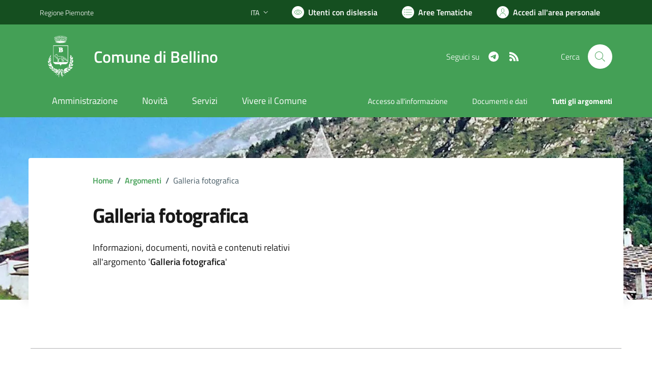

--- FILE ---
content_type: text/html; charset=utf-8
request_url: https://comune.bellino.cn.it/services/v1/ashx_master/carica_random_ricerca.ashx
body_size: 243
content:

						<li role='listitem'>
							<a href='/servizi/faq/36/Cambio-di-residenza'>
								Cambio di residenza
							</a>
						</li>
						<li role='listitem'>
							<a href='/servizi/faq/34/Sportello-Unico-Attivit-c3-a0-Produttive--SUAP-'>
								Sportello Unico Attività Produttive (SUAP)
							</a>
						</li>
						<li role='listitem'>
							<a href='/servizi/faq/24/Richiedere-il-certificato-di-iscrizione-alle-liste-elettorali'>
								Richiedere il certificato di iscrizione alle liste elettorali
							</a>
						</li>
						<li role='listitem'>
							<a href='/servizi/faq/32/Richiedere-una-pubblicazione-di-matrimonio'>
								Richiedere una pubblicazione di matrimonio
							</a>
						</li>